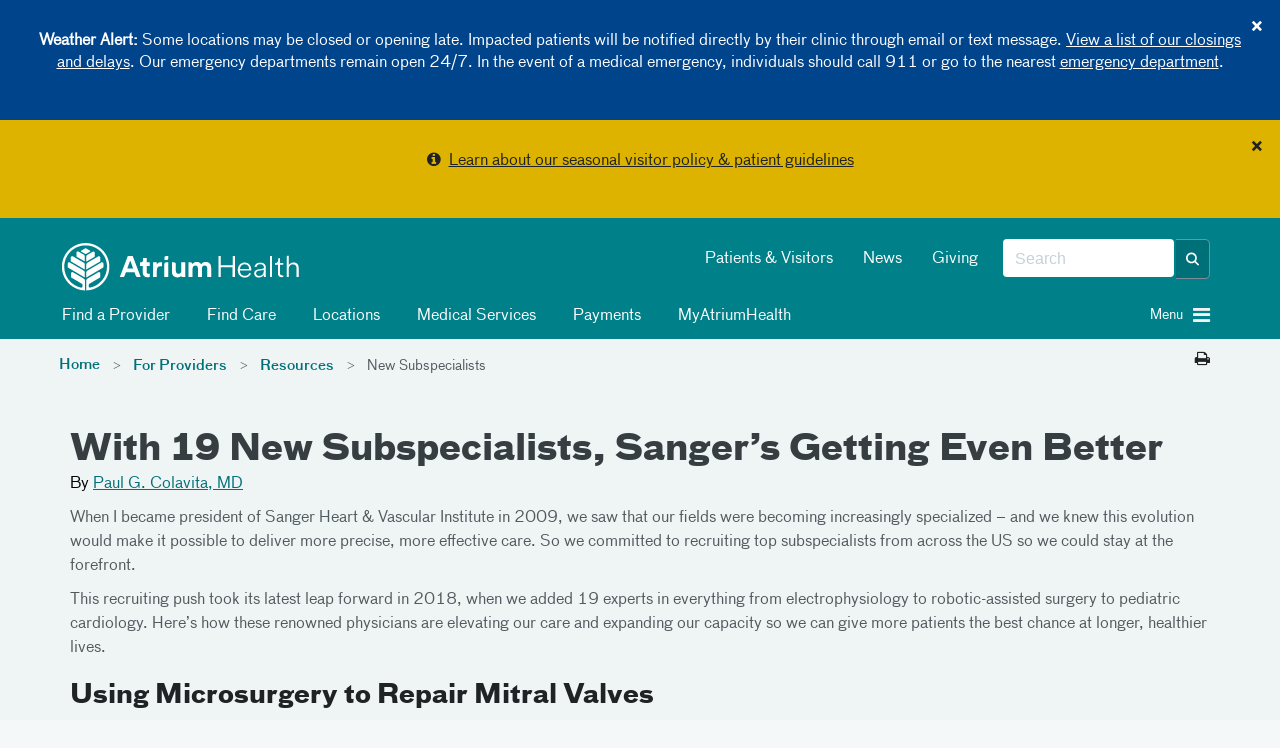

--- FILE ---
content_type: text/html; charset=utf-8
request_url: https://atriumhealth.org/for-providers/resources/sanger-heart/new-subspecialists
body_size: 64444
content:



<!DOCTYPE html>
<html xmlns="http://www.w3.org/1999/xhtml" lang="en">
<head>
    
    

    


<!-- {C9A05F40-DC16-488C-A2FB-B0ABC81BB46A} -->

<meta content="IE=edge" http-equiv="X-UA-Compatible" />
<meta name="viewport" content="width=device-width, initial-scale=1.0, maximum-scale=2.0" />

<!-- Need to preload the following to improve performance of loading the page -->
<link rel="preload" href="/assets/includes/atriumhealth/fonts/374eae_1_0.woff2" as="font" type="font/woff2" crossorigin="anonymous" />
<link rel="preload" href="/assets/includes/atriumhealth/fonts/374eae_6_0.woff2" as="font" type="font/woff2" crossorigin="anonymous" />
<link rel="preload" href="/assets/includes/atriumhealth/fonts/374eae_7_0.woff2" as="font" type="font/woff2" crossorigin="anonymous" />
<link rel="SHORTCUT ICON" type="image/x-icon" href="/favicon.png" />


<!-- SEO Meta tags... -->
            <title>
                New Provider | Atrium Health
            </title>
            <meta charset="UTF-8">
            <meta name="description" content="" />
            <meta name="author" content="" />
            <!-- Open Graph -->
            <meta property="og:title" content="With 19 New Subspecialists, Sanger’s Getting Even Better" />
            <meta property="og:description" content="" />
                <meta property="og:site_name" content="Atrium Health" />
            <meta property="og:url" content="https://atriumhealth.org/for-providers/resources/sanger-heart/new-subspecialists" />
            <meta property="og:image" content="" />
            <meta property="og:image:type" content="image/jpeg" />
            <meta property="og:image:width" content="1200" />
            <meta property="og:image:height" content="627" />
            <meta property="og:type" content="Article" />
            <!-- Twitter Card Data -->
            <meta name="twitter:card" content="summary_large_image">
            <meta name="twitter:title" content="With 19 New Subspecialists, Sanger’s Getting Even Better">
            <meta name="twitter:description" content="">
            <meta name="twitter:url" content="https://atriumhealth.org/for-providers/resources/sanger-heart/new-subspecialists" />
                <meta name="twitter:site" content="@AtriumHealth" />
                <meta name="twitter:creator" content="@AtriumHealth" />
            <meta name="twitter:image" content="">
            <meta property="fb:page_id" content="137219337071" />
            <meta property="twitter:account_id" content="217125123" />


<link href="https://cdn.atriumhealth.org/bundles/atriumhealth/css/head?v=N0O5lSrJ68-lZNGZvXjlMCthM2BLQSzBB7K_lmTUuLA1" rel="stylesheet" />



<link rel="stylesheet" href="https://cdn.atriumhealth.org/Assets/includes/shared/swiper-8.4.4/css/swiper.min.css" />

    <link rel="stylesheet" href="https://cdn.atriumhealth.org/Assets/includes/AtriumHealth/css/main.css?v=639035294055655837" />



<script src="https://code.jquery.com/jquery-3.7.1.min.js" integrity="sha384-1H217gwSVyLSIfaLxHbE7dRb3v4mYCKbpQvzx0cegeju1MVsGrX5xXxAvs/HgeFs" crossorigin="anonymous"></script>

<script>
    dataLayer = [];
</script>

<!-- CSS -->


<!-- app insights script added by RP -->
<script type="text/javascript">  var appInsights=window.appInsights||function(a){    function b(a){c[a]=function(){var b=arguments;c.queue.push(function(){c[a].apply(c,b)})}}var c={config:a},d=document,e=window;setTimeout(function(){var b=d.createElement("script");b.src=a.url||"https://az416426.vo.msecnd.net/scripts/a/ai.0.js",d.getElementsByTagName("script")[0].parentNode.appendChild(b)});try{c.cookie=d.cookie}catch(a){}c.queue=[];for(var f=["Event","Exception","Metric","PageView","Trace","Dependency"];f.length;)b("track"+f.pop());if(b("setAuthenticatedUserContext"),b("clearAuthenticatedUserContext"),b("startTrackEvent"),b("stopTrackEvent"),b("startTrackPage"),b("stopTrackPage"),b("flush"),!a.disableExceptionTracking){f="onerror",b("_"+f);var g=e[f];e[f]=function(a,b,d,e,h){var i=g&&g(a,b,d,e,h);return!0!==i&&c["_"+f](a,b,d,e,h),i}}return c    }({        instrumentationKey:"e7ad7762-65f8-4f9f-90b2-7c9be133991b"    });      window.appInsights=appInsights,appInsights.queue&&0===appInsights.queue.length&&appInsights.trackPageView();</script>


<link rel="stylesheet" href="https://stackpath.bootstrapcdn.com/font-awesome/4.7.0/css/font-awesome.min.css">

<style>
    .top-alert-msg {
        border: 0px solid !Important;
        text-align: center;
        margin-bottom: 0 !important;
        background: #9b3022 !important;
    }
    
    .top-alert-msg p {
        color: #FFFFFF !important;
        font-size: 14px;
        font-weight: bold;
    }
    
    .top-alert-msg a {
        color: #FFFFFF !important;
        text-decoration: underline !important;
    }
    
    .bottom-alert-msg {
        border: 0px solid !Important;
        text-align: center;
        margin-bottom: 0 !important;
        background: #006d87 !important;
    }
</style>

        <!-- START COVEO UI RESOURCES ONLY-->
 <!-- COVEO-FOR-SITECORE-5 UI RESOURCES-->
<link rel="stylesheet" href="https://static.cloud.coveo.com/searchui/v2.10116/0/css/CoveoFullSearch.min.css" integrity="sha512-NUKqyS106a5SdM4EgYzly2S0Nk4vgX5RuG6kUkGcdVaGaB/h42vEPLDFp8D+HWszl2AC+syZNzfYIUmjd+36YQ==" crossorigin="anonymous"/>
<link rel="stylesheet" href="https://static.cloud.coveo.com/coveoforsitecore/ui/v0.45.4/css/CoveoForSitecore.css" />
<script class="coveo-script" src="https://static.cloud.coveo.com/searchui/v2.10116/0/js/CoveoJsSearch.Lazy.min.js" integrity="sha512-jNK8RAtY5S20e4d2lIYuli6Nj06fAKepPPBosKX4maFnotlCNQfeF2rRtxOKGcFRtnKQdLJ763s7Ii4EN+X4DA==" crossorigin="anonymous"></script>
<script class="coveo-for-sitecore-script" type="text/javascript" src='https://static.cloud.coveo.com/coveoforsitecore/ui/v0.45.4/js/CoveoForSitecore.Lazy.min.js'></script>
<script type="text/javascript" src="https://static.cloud.coveo.com/searchui/v2.10116/js/cultures/en.js"></script>

        <!-- END COVEO UI RESOURCES ONLY-->


<script src="https://use.fortawesome.com/4fab3c45.js" async></script>

<style>
    .visually-hidden {
        position: absolute !important;
        overflow: hidden;
        clip: rect(1px, 1px, 1px, 1px);
        width: 1px;
        height: 1px;
        white-space: nowrap;
        margin: -1px;
    }

    .visible-when-focused:focus {
        clip: auto;
        overflow: visible;
        width: auto;
        height: auto;
        margin: auto;
        color: #fff;
        left: 10px;
        top: 10px;
    }

    .bypass-block-link {
        position: absolute;
        text-decoration: none;
        padding: 0.2em;
        z-index: 10;
    }

    .bypass-block-target:focus {
        outline: none;
    }

        .bypass-block-target:focus:target, [tabindex="0"]:focus, [tabindex="1"]:focus, a:focus, button:focus, input:focus {
            outline: solid 2px #fff;
        }
</style>


    
    


</head>
<body>
    <a class="visually-hidden visible-when-focused bypass-block-link" href="#mainContent">Skip Navigation</a>


<input id="alerttype" name="alerttype" type="hidden" value="True" />                    <div id="alertMessage" class="alert alert-blue alert-dismissible text-center">
                            <button class="close" id="dismissbycookie" data-dismiss="alert" type="button">&times;</button>
                        <p><strong>Weather Alert:</strong> Some locations may be closed or opening late. Impacted patients will be notified directly by their clinic through email or text message. <a href="https://atriumhealth.org/closings-information">View a list of our closings and delays</a>. Our emergency departments remain open 24/7. In the event of a medical emergency, individuals should call 911 or go to the nearest <a href="https://atriumhealth.org/locations/emergency-departments">emergency department</a>.</p>
                    </div>
                    <div id="alertMessage" class="alert alert-yellow alert-dismissible text-center">
                            <button class="close" id="dismissbycookie" data-dismiss="alert" type="button">&times;</button>
                        <p><i class="fa fa-info-circle" aria-hidden="true"></i>&nbsp;&nbsp;<a href="/for-patients-visitors/visitor-restrictions">Learn about our seasonal visitor policy & patient guidelines</a></p>
                    </div>


    <input id="canvas-trigger" type="checkbox" class="visually-hidden" aria-hidden="true">
    <label for="canvas-trigger" class="canvas-trigger-label" aria-label="Toggle menu" title="Toggle menu">
        <span class="sr-only">Toggle menu</span>
        <i class="icon-menu" aria-hidden="true"></i>
    </label>

    <div id="container-canvas-on" class="slideout-panel slideout-panel-right" style="border-right: none !important;">
        
        <!-- BEGIN NOINDEX -->
        


<input type="hidden" id="dynamic-phone-number" value="Invalid" />


            <!-- added 1px for waypoints scroll. When we display alert on top of the header, and when
        user dismisses the alert, the header becomes the top most component and the hero image goes
        under the header. Adding 1px height here, so that user has the room to scroll and waypoints js will
        be able to handle fixed header positionining -->
    <div class="alert-1px-visibility" style="height:1px;background-color:#00818a"></div>
    <header class="sticky-wrapper" style="position:sticky;">
        <section id="header" class="section__header">

            <div class="container">
                <div class="row">
                    <div class="col-md-5 col-xs-8">
<a href="/" ><img src="https://cdn.atriumhealth.org/-/media/chs/images/logo/logo-atrium-white-svg.svg?rev=317f000e40a749f0b116caa25939a4fb&amp;h=65&amp;w=290&amp;la=en&amp;hash=FE8BAD51C8E31024C20938B4BF7A68EA" class="section__header-logo img-responsive" alt="atrium health home" /></a>                    </div>
                    <div class="col-md-7 hidden-xs col-xs-4">
                        <div class="pull-right">
                            <div class="form__header pull-right">

                                <!--googleoff: index-->
                                
                                <!-- BEGIN Global Search BOX -->



<script type="text/javascript">
    var endpointConfiguration = {
        siteName: "Atrium-Health",
        restEndpointUri: "/coveo/rest"
    };
    if (typeof (CoveoForSitecore) !== "undefined") {
        CoveoForSitecore.SearchEndpoint.configureSitecoreEndpoint(endpointConfiguration);
        CoveoForSitecore.version = "5.0.1368.1";
    }
</script>


<script>
    document.addEventListener("CoveoSearchEndpointInitialized", function () {
        var searchboxElement = document.getElementById("_fa17335f-078c-4163-be91-8a9a7c7241e9");
        searchboxElement.addEventListener("CoveoComponentInitialized", function () {
            CoveoForSitecore.initSearchboxIfStandalone(searchboxElement, "/search-atrium-health");
        });
    })
</script>


<div id="_fa17335f-078c-4163-be91-8a9a7c7241e9_container" class="top-search-box-global coveo-for-sitecore-search-box-container" data-prebind-maximum-age='currentMaximumAge' data-applied-prebind="true" >
    <div id="_fa17335f-078c-4163-be91-8a9a7c7241e9"
         class="CoveoSearchbox"
         data-enable-field-addon='true'
         data-enable-omnibox='true'
         data-enable-query-extension-addon='true'
         data-enable-query-suggest-addon='true'
         data-enable-simple-field-addon='false'
         data-prebind-maximum-age='currentMaximumAge'
         data-placeholder='Search'
         data-height='40'
         data-clear-filters-on-new-query='false'
         data-applied-prebind="true">


        <script type="text/javascript">
            document.addEventListener("CoveoSearchEndpointInitialized", function () {
                var componentId = "_fa17335f-078c-4163-be91-8a9a7c7241e9";
                var componentElement = document.getElementById(componentId);

                function showError(error) {
                    console.error(error);
                }

                function areCoveoResourcesIncluded() {
                    return typeof (Coveo) !== "undefined";
                }

                if (areCoveoResourcesIncluded()) {
                    var event = document.createEvent("CustomEvent");
                    event.initEvent("CoveoComponentInitialized", false, true);

                    setTimeout(function () {
                        componentElement.dispatchEvent(event);
                    }, 0);
                } else {
                    componentElement.classList.add("invalid");
                    showError("The Coveo Resources component must be included in this page.");
                }
            });
        </script>
        <div class="CoveoForSitecoreBindWithUserContext"></div>
        <div class="CoveoForSitecoreExpressions"></div>
        <div class="CoveoForSitecoreConfigureSearchHub" data-sc-search-hub="search atrium health"></div>
    </div>
    <!-- BEGIN OMNI BOX -->
    
    <!-- END OMNI BOX -->
</div>
<!-- END Global Search BOX -->



                                <!--googleon: index-->
                            </div>
                            <div class="pull-right nav-utility hidden-sm">
                                <!--googleoff: index-->
                                    <ul class="nav nav-pills">
                                            <li><a href="/for-patients-visitors" title="Patients &amp; Visitors" >Patients &amp; Visitors</a></li>
                                            <li><a href="/about-us/newsroom" title="News" >News</a></li>
                                            <li><a href="https://www.atriumhealthfoundation.org/" target="_blank" title="Giving" >Giving</a></li>
                                    </ul>
                                <!--googleon: index-->
                            </div>
                        </div>
                    </div>
                    <div class="col-sm-10 hidden-xs">
                            <div class="nav-modal">

                                <ul class="nav nav-pills">
                                                <li>
                                                    <a class="clickNavigationTracking" href="/find-a-doctor" target="" data-eventcategory="Navigation" data-event="topNavClick" data-linktext="Find a Provider" data-linkurl="/find-a-doctor">
                                                        <i class="fa "></i>
                                                        Find a Provider
                                                    </a>
                                                </li>
                                                <li>
                                                    <a class="clickNavigationTracking" href="/find-care" target="" data-eventcategory="Navigation" data-event="topNavClick" data-linktext="Find Care" data-linkurl="/find-care">
                                                        <i class="fa "></i>
                                                        Find Care
                                                    </a>
                                                </li>
                                                <li>
                                                    <a class="clickNavigationTracking" href="/locations" target="" data-eventcategory="Navigation" data-event="topNavClick" data-linktext="Locations" data-linkurl="/locations">
                                                        <i class="fa "></i>
                                                        Locations
                                                    </a>
                                                </li>
                                                <li>
                                                    <a class="clickNavigationTracking" href="/medical-services" target="" data-eventcategory="Navigation" data-event="topNavClick" data-linktext="Medical Services" data-linkurl="/medical-services">
                                                        <i class="fa "></i>
                                                        Medical Services
                                                    </a>
                                                </li>
                                                <li>
                                                    <a class="clickNavigationTracking" href="https://my.atriumhealth.org/MyAtriumHealth/Billing/GuestPay/PayAsGuest" target="_blank" data-eventcategory="Navigation" data-event="topNavClick" data-linktext="Payments" data-linkurl="https://my.atriumhealth.org/MyAtriumHealth/Billing/GuestPay/PayAsGuest">
                                                        <i class="fa "></i>
                                                        Payments
                                                    </a>
                                                </li>
                                                <li>
                                                    <a class="clickNavigationTracking" href="https://my.atriumhealth.org/MyAtriumHealth/Authentication/Login?" target="_blank" data-eventcategory="Navigation" data-event="topNavClick" data-linktext="MyAtriumHealth" data-linkurl="https://my.atriumhealth.org/MyAtriumHealth/Authentication/Login?">
                                                        <i class="fa "></i>
                                                        MyAtriumHealth
                                                    </a>
                                                </li>
                                </ul>
                            </div>
                    </div>
                    <div class="col-sm-2 col-xs-4">
                            <a id="canvas-trigger-toggle">
                                <i aria-hidden="true" class="canvas-trigger-toggle__button burger-menu -closed pull-right fa fa-bars"></i>
                                <i aria-hidden="true" class="canvas-trigger-toggle__button close-menu -open  fa fa-times"></i>
                                <span class="canvas-trigger-toggle__label pull-right">Menu&nbsp;</span>
                            </a>
                    </div>
                </div>
            </div>

        </section>
    </header>
<style>

    .remove-1px {
        display: none;
    }

    .add-1px {
        display: block;
    }

    @-moz-document url-prefix() {
        .remove-1px {
            display: block;
        }
    }

    .nav-pills i, #canvas-trigger-toggle i:before {
        color: #f2f2f2;
    }

    .nav li {
        font-weight: normal;
    }

    /*This will work for firefox*/

</style>

        <!-- END NOINDEX -->
        <div id="mainContent" class="bypass-block-target" tabindex="-1"></div>
        <div class="page-wrapper">
                <section class="section__breadcrumbs">
        <div class="section__breadcrumbs-container container breadcrumbs">
            <div class="row">
                <div class="col-xs-10">
                    <ol class="breadcrumb show-desktop">
                                <li class="breadcrumb-item">
                                    <a href="/">Home</a>
                                </li>
                                <li class="breadcrumb-item">
                                    <a href="/for-providers">For Providers</a>
                                </li>
                                <li class="breadcrumb-item">
                                    <a href="/for-providers/resources">Resources</a>
                                </li>
                                    <li class="breadcrumb-item active">
                                        New Subspecialists
                                    </li>
                    </ol>
                        <ol class="breadcrumb show-mobile">

                                    <li class="breadcrumb-item">
                                        > <a href="/for-providers/resources">Resources</a>
                                    </li>
                        </ol>
                </div>
                <div class="col-xs-2">
                        <a class="pull-right print-page" onclick="window.print();return false;" aria-label="Print this page" title="Print this page"><i class="fa fa-print"></i></a>
                </div>
            </div>
        </div>
    </section>
    <style>
        @media screen and (max-width: 480px) {
            .show-mobile {
                display: block !important;
            }

            .show-desktop {
                display: none !important;
            }
        }

        @media screen and (min-width: 481px) {
            .show-mobile {
                display: none !important;
            }

            .show-desktop {
                display: flex !important;
            }
        }
    </style>
<div class="container-content">
    <div class="container">
        <div class="row">
            <div class="col-md-12 column-content">
                
<div class="page-header">
            <h1 class="page-title">
                With 19 New Subspecialists, Sanger’s Getting Even Better
            </h1>


</div>

                <div class="row">
                    <div class="col-sm-12">
                        <!--FIRST SECTION-->
    <div class="introText ">
        <p><span style="color: black;">By <a href="/provider-profile/paul-colavita-1053546861" target="_blank" rel="noopener noreferrer">Paul G. Colavita, MD</a></span></p>
<p>When I became president of Sanger Heart &amp; Vascular Institute in 2009, we saw that our fields were becoming increasingly specialized &ndash; and we knew this evolution would make it possible to deliver more precise, more effective care. So we committed to recruiting top subspecialists from across the US so we could stay at the forefront. </p>
<p>This recruiting push took its latest leap forward in 2018, when we added 19 experts in everything from electrophysiology to robotic-assisted surgery to pediatric cardiology. Here&rsquo;s how these renowned physicians are elevating our care and expanding our capacity so we can give more patients the best chance at longer, healthier lives. </p>
<h2>Using Microsurgery to Repair Mitral Valves</h2>
<p>Dr. Raja Gopaldas is expanding our ability to perform minimally invasive microsurgeries to repair leaky mitral valves and other heart issues. Repaired valves can last far longer than artificial valves, and patients who undergo valve repairs are significantly less likely to need repeat procedures.</p>
<h2>Vascular Surgery: More Specialists, More Locations</h2>
<p>Patients who need vascular surgery deserve to see a surgeon quickly, at a convenient location. We&rsquo;ve added four renowned surgeons, including <a href="https://atriumhealth.org/provider-profile/lance-diehl-1013991579">Dr. Lance Diehl</a> and <a href="https://atriumhealth.org/provider-profile/wallace-tarry-1205804945">Dr. Wallace Tarry</a>, to offer leading-edge vascular surgery at our clinics in Pineville, Concord, Union County and beyond. </p>
<h2>More Minimally Invasive Procedures for Structural Heart Issues</h2>
<p>We were one of the region&rsquo;s first centers to build a team of specialists who can address structural heart issues like pulmonary stenosis and atrial septal defects. Now we&rsquo;re raising the bar by adding four world-class physicians to our structural heart program &ndash; including <a href="https://atriumhealth.org/provider-profile/jonathan-schwartz-1790927820">Dr. Jonathan Schwartz</a>, an expert in percutaneous valve replacement, and <a href="https://atriumhealth.org/provider-profile/noreen-kelly-1366737058">Dr. Noreen Kelly</a>, an expert on imaging in structural heart interventions. </p>
<h2>Electrophysiology: Adding Expertise and Reducing Wait Times</h2>
<p>Our electrophysiologists have been in such high demand that it could take weeks &ndash; or months &ndash; to get an appointment. Fortunately, we were able to hire <a href="https://atriumhealth.org/provider-profile/satish-misra-1669616967">Dr. Satish Misra</a> to increase our capacity, and now many patients can see an electrophysiologist within days. <a href="https://atriumhealth.org/provider-profile/manish-jain-1962611657">Dr. Manish Jain</a> also joined us to kick off a complex ablation program at our Concord location, helping patients with abnormal heartbeats get this specialized procedure closer to home.  </p>
<h2>Expanding Congestive Heart Failure Treatment</h2>
<p>More and more patients are coming to us in need of ventricular assist devices and heart transplants. We&rsquo;ve brought on two more heart failure experts &ndash; Dr. Nicole Cyrille-Superville and <a href="https://atriumhealth.org/provider-profile/rachel-garcia-1891016556">Dr. Rachel Garcia</a> &ndash; to keep our wait times short and help patients achieve healthy outcomes, whether they&rsquo;re in Charlotte or near our clinic in Greenville, SC.</p>
<h2>Adding Top Pediatric Cardiologists</h2>
<p>Our team works with Levine Children&rsquo;s Hospital to offer the region&rsquo;s most advanced pediatric heart care, and we&rsquo;ve added five specialists to make that care even better. For example,  Dr. Solange Benjamin-Thorpe came here to lead our pediatric CVICU. And Dr. Nancy Dobrolet is launching a neurodevelopmental clinic to help children overcome the learning disabilities and other issues that can go along with pediatric heart surgery.</p>
<h2>Advancing Robotic-Assisted Surgery for Lung Cancer</h2>
<p>We&rsquo;ve been seeing an increase in patients with lung cancer that&rsquo;s progressed too far to cure. So we expanded our screening programs and added another expert in robotic-assisted thoracic surgery, <a href="https://atriumhealth.org/provider-profile/michael-roach-1487697801">Dr. Michael Roach</a>. Now we can find lung cancer sooner and use minimally invasive, robotic-assisted lobectomies to remove cancerous lung tissue through small incisions.</p>
<h2>Tailored Care for Every Patient</h2>
<p>Our specialists have a wide array of backgrounds and expertise, and they collaborate to evaluate each patient and match them with the right treatments. We&rsquo;re eager to have you join this collaboration, and we&rsquo;ll work with you at every step to make sure your patient gets the best care. </p>
<p><strong>For more information, or to make a referral, call <a href="tel:+18779997484">877-999-7484.</a></strong></p>
<p>Learn more about our new providers: </p>
<ul>
    <li><a href="https://atriumhealth.org/provider-profile/rajiv-bartaula-1699903534">Rajiv Bartaula, MD</a> &ndash; Adult Cardiology</li>
    <li>Solange Benjamin-Thorpe, MD &ndash; Pediatric Critical Care Medicine</li>
    <li><a href="https://atriumhealth.org/provider-profile/randall-bryant-1760451868">Randall Bryant, MD</a> &ndash; Pediatric Electrophysiology</li>
    <li>Nicole Cyrille-Superville, MD &ndash; Heart Failure</li>
    <li><a href="https://atriumhealth.org/provider-profile/lance-diehl-1013991579">Lance Diehl, MD</a> &ndash; Vascular Surgery</li>
    <li><a href="https://atriumhealth.org/provider-profile/rachel-garcia-1891016556">Rachel Garcia, MD</a> &ndash; Heart Failure</li>
    <li><a href="https://atriumhealth.org/provider-profile/brian-heeke-1992022206">Brian Heeke, MD</a> &ndash; Adult Cardiology</li>
    <li><a href="https://atriumhealth.org/provider-profile/noreen-kelly-1366737058">Noreen Kelly, MD</a> &ndash; Adult Cardiology</li>
    <li><a href="https://atriumhealth.org/provider-profile/satish-misra-1669616967">Satish Misra, MD</a> &ndash; Electrophysiology</li>
    <li><a href="https://atriumhealth.org/provider-profile/aaron-prosnitz-1730409046">Aaron Prosnitz, MD</a> &ndash; Pediatric Cardiac Imaging</li>
    <li><a href="https://atriumhealth.org/provider-profile/michael-roach-1487697801">Michael Roach, MD</a> &ndash; Thoracic Surgery</li>
    <li><a href="https://atriumhealth.org/provider-profile/jonathan-schwartz-1790927820">Jonathan Schwartz, MD</a> &ndash; Adult Cardiology</li>
    <li><a href="https://atriumhealth.org/provider-profile/hector-crespo-soto-1750528758">Hector Crespo Soto, MD</a> &ndash; Vascular Surgery</li>
    <li><a href="https://atriumhealth.org/provider-profile/wallace-tarry-1205804945">Wallace Tarry, MD</a>&nbsp;&ndash; Vascular Surgery</li>
    <li><a href="https://atriumhealth.org/provider-profile/kiran-venkatesh-1508093915">Kiren Venkatesh, MD</a> &ndash; Adult Cardiology</li>
    <li><a href="https://atriumhealth.org/provider-profile/karl-welke-1285649780">Karl Welke, MD</a> &ndash; Pediatric Cardiac Surgery</li>
    <li><a href="https://atriumhealth.org/provider-profile/halim-yammine-1285929539">Halim Yammine, MD</a> &ndash; Vascular Surgery</li>
</ul>
    </div>

<style>
    .down-arrow:after {
        content: "\f078" !important;
    }
</style>

<script>

    $(".ah-simple.accordion-toggle").click(function () {
        $(".ah-simple.accordion-toggle").not(this).addClass("collpased").addClass("down-arrow");
        $(".ah-simple.accordion-toggle").not(this).attr("aria-expanded", "false");
        $(".ah-simple.accordion-toggle").not(this).parent().parent().siblings().removeClass("show");
        $(this).removeClass("down-arrow");
    });
</script>



                    </div>
                </div>
            </div>
        </div>
    </div>
</div>

        </div>
        <div id="MainPanel">
            <div id="coveo-center-column">
                
                
                
            </div>
        </div>
        <!-- BEGIN NOINDEX -->
        


    <div id="container-footer-static" class="footer__static">
        <div class="container">
            <div class="row">
                <div class="col-md-12">
                    <div class="row clearfix d-block" style="">
                             <div class="col-sm-4 float-left">
                                <h5 class="footer__static-headline">
                                    About Atrium Health
                                </h5>
                                                                <ul class="footer__static-ul">
                                        <li>
                                            <a href="/about-us" data-linktext="About Us" aria-label="About Us" data-linkurl="/about-us" data-event="mainFooterNavClick" title="About Us" class="clickNavigationTracking" data-eventcategory="Navigation" >About Us</a>
                                        </li>
                                        <li>
                                            <a href="https://www.advocatehealth.org/" data-linktext="Advocate Health" aria-label="Advocate Health" data-linkurl="https://www.advocatehealth.org/" data-event="mainFooterNavClick" title="Advocate Health" class="clickNavigationTracking" data-eventcategory="Navigation" >Advocate Health</a>
                                        </li>
                                        <li>
                                            <a href="/connect-with-us" data-linktext="Connect with us" aria-label="Connect with us" data-linkurl="/connect-with-us" data-event="mainFooterNavClick" title="Connect with us" class="clickNavigationTracking" data-eventcategory="Navigation" >Connect with us</a>
                                        </li>
                                        <li>
                                            <a href="/contact-us" data-linktext="Contact Us" aria-label="Contact Us" data-linkurl="/contact-us" data-event="mainFooterNavClick" title="Contact Us" class="clickNavigationTracking" data-eventcategory="Navigation" >Contact Us</a>
                                        </li>
                                        <li>
                                            <a href="/for-patients-visitors/online-privacy-policy" data-linktext="Online Privacy Practices" aria-label="Online Privacy Practices" data-linkurl="/for-patients-visitors/online-privacy-policy" data-event="mainFooterNavClick" title="Online Privacy Practices" class="clickNavigationTracking" data-eventcategory="Navigation" >Online Privacy Practices</a>
                                        </li>
                                        <li>
                                            <a href="/for-patients-visitors/privacy" data-linktext="Patient Privacy" aria-label="Patient Privacy" data-linkurl="/for-patients-visitors/privacy" data-event="mainFooterNavClick" title="Patient Privacy" class="clickNavigationTracking" data-eventcategory="Navigation" target="_blank" >Patient Privacy</a>
                                        </li>
                                        <li>
                                            <a href="/for-patients-visitors/financial-assistance" data-linktext="Financial Assistance and Standard Charges" aria-label="Financial Assistance and Standard Charges" data-linkurl="/for-patients-visitors/financial-assistance" data-event="mainFooterNavClick" title="Financial Assistance and Standard Charges" class="clickNavigationTracking" data-eventcategory="Navigation" >Financial Assistance and Standard Charges</a>
                                        </li>
                                        <li>
                                            <a href="/for-patients-visitors/financial-assistance/pricing" data-linktext="Price Transparency" aria-label="Price Transparency" data-linkurl="/for-patients-visitors/financial-assistance/pricing" data-event="mainFooterNavClick" title="Price Transparency" class="clickNavigationTracking" data-eventcategory="Navigation" >Price Transparency</a>
                                        </li>
                                        <li>
                                            <a href="https://my.atriumhealth.org/myatriumhealth/GuestEstimates/AcceptDisclaimer?svcArea=WP-24PMiiFPRSEFif319b0KumtQ-3D-3D-24RBhZ-2BD2t0TfHC5GO-2BiGyPf-2FmkzZvP0egaQT2zC0vymQ-3D&amp;isMultiSA=false" data-linktext="Get Estimate" aria-label="Get Estimate" data-linkurl="https://my.atriumhealth.org/myatriumhealth/GuestEstimates/AcceptDisclaimer?svcArea=WP-24PMiiFPRSEFif319b0KumtQ-3D-3D-24RBhZ-2BD2t0TfHC5GO-2BiGyPf-2FmkzZvP0egaQT2zC0vymQ-3D&isMultiSA=false" data-event="mainFooterNavClick" title="Get Estimate" class="clickNavigationTracking" data-eventcategory="Navigation" target="_blank" >Get Estimate</a>
                                        </li>
                                </ul>

                            </div>
                             <div class="col-sm-4 float-left">
                                <h5 class="footer__static-headline">
                                    Careers
                                </h5>
                                                                <ul class="footer__static-ul">
                                        <li>
                                            <a href="https://careers.atriumhealth.org/" data-linktext="Join Atrium Health" aria-label="Join Atrium Health" data-linkurl="https://careers.atriumhealth.org/" data-event="mainFooterNavClick" title="Join Atrium Health" class="clickNavigationTracking" data-eventcategory="Navigation" target="new tab" >Join Atrium Health</a>
                                        </li>
                                        <li>
                                            <a href="https://careers.atriumhealth.org/search/jobs?ns_category=physicians-apps&amp;cfm3[]=Physicians&amp;cfm3[]=Anesthesia%20Services%20(CRNAs)&amp;cfm3[]=Mid%20Level%20Providers%20PA%2FMidwife&amp;cfm3[]=Advanced%20Practice%20Practitioner&amp;cfm3[]=Advanced%20Practice%20Provider" data-linktext="Physician & APP Careers" aria-label="Physician and APP Careers" data-linkurl="https://careers.atriumhealth.org/search/jobs?ns_category=physicians-apps&cfm3[]=Physicians&cfm3[]=Anesthesia%20Services%20(CRNAs)&cfm3[]=Mid%20Level%20Providers%20PA%2FMidwife&cfm3[]=Advanced%20Practice%20Practitioner&cfm3[]=Advanced%20Practice%20Provider" data-event="mainFooterNavClick" title="Physician and APP Careers" class="clickNavigationTracking" data-eventcategory="Navigation" target="_blank" >Physician &amp; APP Careers</a>
                                        </li>
                                </ul>

                            </div>
                             <div class="col-sm-4 float-left">
                                <h5 class="footer__static-headline">
                                    For Employees
                                </h5>
                                                                <ul class="footer__static-ul">
                                        <li>
                                            <a href="/atrium-health-connect" data-linktext="Atrium Health Connect" aria-label="Atrium Health Connect" data-linkurl="/atrium-health-connect" data-event="mainFooterNavClick" title="Atrium Health Connect" class="clickNavigationTracking" data-eventcategory="Navigation" >Atrium Health Connect</a>
                                        </li>
                                        <li>
                                            <a href="/medical-services/prevention-wellness/behavioral-health/eap/for-employees" data-linktext="Employee Assistance Program" aria-label="Employee Assistance Program" data-linkurl="/medical-services/prevention-wellness/behavioral-health/eap/for-employees" data-event="mainFooterNavClick" title="Employee Assistance Program" class="clickNavigationTracking" data-eventcategory="Navigation" >Employee Assistance Program</a>
                                        </li>
                                        <li>
                                            <a href="https://teammates.atriumhealth.org/human-resources/livewell-care" data-linktext="LiveWELL Care" aria-label="LiveWELL Care" data-linkurl="https://teammates.atriumhealth.org/human-resources/livewell-care" data-event="mainFooterNavClick" title="LiveWELL Care" class="clickNavigationTracking" data-eventcategory="Navigation" >LiveWELL Care</a>
                                        </li>
                                        <li>
                                            <a href="https://webchartnow.com/wakehealth/webchart.cgi?f=layout&amp;name=Home&amp;svar_cobrand_patid=170543&amp;cobrand_patid=170543&amp;pat_id=196347&amp;module=Patient+Portal" data-linktext="Teammate Health Portal" aria-label="Teammate Health Portal" data-linkurl="https://webchartnow.com/wakehealth/webchart.cgi?f=layout&name=Home&svar_cobrand_patid=170543&cobrand_patid=170543&pat_id=196347&module=Patient+Portal" data-event="mainFooterNavClick" title="Teammate Health Portal" class="clickNavigationTracking" data-eventcategory="Navigation" target="_blank" >Teammate Health Portal</a>
                                        </li>
                                </ul>

                            </div>
                             <div class="col-sm-4 float-left">
                                <h5 class="footer__static-headline">
                                    For Providers
                                </h5>
                                                                <ul class="footer__static-ul">
                                        <li>
                                            <a href="/for-providers" data-linktext="For Providers" aria-label="For Providers" data-linkurl="/for-providers" data-event="mainFooterNavClick" title="For Providers" class="clickNavigationTracking" data-eventcategory="Navigation" >For Providers</a>
                                        </li>
                                </ul>

                            </div>
                             <div class="col-sm-4 float-left">
                                <h5 class="footer__static-headline">
                                    For Employers
                                </h5>
                                                                <ul class="footer__static-ul">
                                        <li>
                                            <a href="/medical-services/prevention-wellness/employer-solutions" data-linktext="Advocate Health Solutions" aria-label="Advocate Health Solutions" data-linkurl="/medical-services/prevention-wellness/employer-solutions" data-event="mainFooterNavClick" title="Advocate Health Solutions" class="clickNavigationTracking" data-eventcategory="Navigation" >Advocate Health Solutions</a>
                                        </li>
                                        <li>
                                            <a href="/medical-services/prevention-wellness/behavioral-health/eap" data-linktext="Employee Assistance Program Services" aria-label="Employee Assistance Program Services" data-linkurl="/medical-services/prevention-wellness/behavioral-health/eap" data-event="mainFooterNavClick" title="Employee Assistance Program Services" class="clickNavigationTracking" data-eventcategory="Navigation" >Employee Assistance Program Services</a>
                                        </li>
                                </ul>

                            </div>
                    </div>
                </div>
            </div>
        </div>
    </div>

    <footer id="container-copyright-static" class="footer__utility">
        <div class="container">
            <div class="row">
                <div class="col-md-12">
                    <div class="row">
                        <div class="col-sm-4">


            <ul class="social-media">
                                    <li>
<a href="https://www.youtube.com/channel/UCiD9YK-eV9n0SWR7seZP_DQ?reload=9" data-linktext="fa-youtube" aria-label="Youtube" data-linkurl="https://www.youtube.com/channel/UCiD9YK-eV9n0SWR7seZP_DQ?reload=9" data-event="secondaryFooterNavClick" title="Youtube" class="clickNavigationTracking" data-eventcategory="Navigation" target="new tab" >                            <i class="fa fa-youtube"></i>
</a>                    </li>
                    <li>
<a href="https://twitter.com/AtriumHealth" data-linktext="fort fort-x-twitter" aria-label="Twitter" data-linkurl="https://twitter.com/AtriumHealth" data-event="secondaryFooterNavClick" title="Twitter" class="clickNavigationTracking" data-eventcategory="Navigation" target="new tab" >                            <i class="fa fort fort-x-twitter"></i>
</a>                    </li>
                    <li>
<a href="https://www.facebook.com/AtriumHealthUS/" data-linktext="fa-facebook" aria-label="Facebook" data-linkurl="https://www.facebook.com/AtriumHealthUS/" data-event="secondaryFooterNavClick" title="Facebook" class="clickNavigationTracking" data-eventcategory="Navigation" target="new tab" >                            <i class="fa fa-facebook"></i>
</a>                    </li>
                    <li>
<a href="https://www.instagram.com/atriumhealth/" data-linktext="fa-instagram" aria-label="Instagram" data-linkurl="https://www.instagram.com/atriumhealth/" data-event="secondaryFooterNavClick" title="Instagram" class="clickNavigationTracking" data-eventcategory="Navigation" target="new tab" >                            <i class="fa fa-instagram"></i>
</a>                    </li>
                    <li>
<a href="https://www.linkedin.com/company/atrium-health-us/" data-linktext="fa-linkedin" aria-label="Linked In" data-linkurl="https://www.linkedin.com/company/atrium-health-us/" data-event="secondaryFooterNavClick" title="Linked In" class="clickNavigationTracking" data-eventcategory="Navigation" target="new tab" >                            <i class="fa fa-linkedin"></i>
</a>                    </li>
                    <li>
<a href="/contact-us" data-linktext="fa-envelope" aria-label="Email" data-linkurl="/contact-us" data-event="secondaryFooterNavClick" title="Email" class="clickNavigationTracking" data-eventcategory="Navigation" target="new tab|Custom" >                            <i class="fa fa-envelope"></i>
</a>                    </li>
            </ul>
                                    © <script type="text/javascript">   document.write(new Date().getFullYear()); </script> Atrium Health® 800-821-1535                                </div>

                        <div class="col-sm-8 copyright-custom">
<a href="/for-patients-visitors/non-discrimination-accessibility-notice" data-linktext="Non-Discrimination and Accessibility Notice" aria-label="Non-Discrimination and Accessibility Notice" data-linkurl="/for-patients-visitors/non-discrimination-accessibility-notice" data-event="secondaryFooterNavClick" title="Non-Discrimination and Accessibility Notice" class="clickNavigationTracking" data-eventcategory="Navigation" >Non-Discrimination and Accessibility Notice</a><a href="/for-patients-visitors/privacy" data-linktext="Patient Privacy" aria-label="Patient Privacy" data-linkurl="/for-patients-visitors/privacy" data-event="secondaryFooterNavClick" title="Patient Privacy" class="clickNavigationTracking" data-eventcategory="Navigation" >Patient Privacy</a><a href="/for-patients-visitors/online-privacy-policy" data-linktext="Online Privacy Practices" aria-label="Online Privacy Practices" data-linkurl="/for-patients-visitors/online-privacy-policy" data-event="secondaryFooterNavClick" title="Online Privacy Practices" class="clickNavigationTracking" data-eventcategory="Navigation" >Online Privacy Practices</a><a href="/for-patients-visitors/privacy/terms-of-use" data-linktext="Terms and Conditions" aria-label="Terms and Conditions" data-linkurl="/for-patients-visitors/privacy/terms-of-use" data-event="secondaryFooterNavClick" title="Terms and Conditions" class="clickNavigationTracking" data-eventcategory="Navigation" >Terms and Conditions</a><a href="/site-map" data-linktext="Site Map" aria-label="Site Map" data-linkurl="/site-map" data-event="secondaryFooterNavClick" title="Site Map" class="clickNavigationTracking" data-eventcategory="Navigation" >Site Map</a>                        </div>
                        </div>
                                            </div>
            </div>
        </div>
    </footer>
    <div class="visible-xs" id="container-footer-mobile">
        <div class="container">
            <div class="row">
                        <ul class="nav nav-pills">
                                <li><a href="/medical-services/get-care-now" class="nav-link" >Get Care Now</a></li>
                                <li><a href="https://my.atriumhealth.org/MyChart/Authentication/Login" class="nav-link" >MyAtriumHealth</a></li>
                                <li><a href="/search-atrium-health" class="nav-link" >Search</a></li>
                        </ul>

            </div>
        </div>
    </div>

        <!-- END NOINDEX -->
    </div>
    <script id="ffaq"></script>

    <!-- BEGIN NOINDEX -->

    

    <div id="container-canvas-off" class="slideout-menu slideout-menu-right">
        <div class="">
            <div class="panel panel-close">
                <div class="panel-heading">
                    <div class="pull-right">
                        Close <i class="fa fa-close"></i>
                    </div>
                </div>
            </div>
            <nav id="menu" role="navigation" aria-label="primary" tabindex="0">
                <input id="main-nav-check" type="checkbox">
                <label for="main-nav-check" class="toggle" onclick="" title="Close">x</label>
                <ul role="menubar" aria-label="Menu">
                                <li role="none" class="sub-heading">Menu</li>
                                            <li>
                                                <a class="clickNavigationTracking" role="menuitem" href="/search-atrium-health" data-eventcategory="Navigation" data-event="menuNavClick" data-linktext="Search" data-linkurl="/search-atrium-health" aria-label="Search">
                                                    Search
                                                </a>

                                            </li>
                                            <li>
                                                <a class="clickNavigationTracking" role="menuitem" href="/find-a-doctor" data-eventcategory="Navigation" data-event="menuNavClick" data-linktext="Find a Provider" data-linkurl="/find-a-doctor" aria-label="Find a Provider">
                                                    Find a Provider
                                                </a>

                                            </li>
                                            <li>
                                                <a class="clickNavigationTracking" role="menuitem" href="/locations" data-eventcategory="Navigation" data-event="menuNavClick" data-linktext="Find a Location" data-linkurl="/locations" aria-label="Find a Location">
                                                    Find a Location
                                                </a>

                                            </li>
                                            <li>
                                                <a class="clickNavigationTracking" role="menuitem" href="/make-an-appointment" data-eventcategory="Navigation" data-event="menuNavClick" data-linktext="Make an Appointment" data-linkurl="/make-an-appointment" aria-label="Make an Appointment">
                                                    Make an Appointment
                                                </a>

                                            </li>
                                            <li>
                                                <a class="clickNavigationTracking" role="menuitem" href="/find-care" data-eventcategory="Navigation" data-event="menuNavClick" data-linktext="Find Care" data-linkurl="/find-care" aria-label="Find Care">
                                                    Find Care
                                                </a>

                                            </li>
                                            <li>
                                                <a class="clickNavigationTracking" role="menuitem" href="https://my.atriumhealth.org/MyAtriumHealth/Billing/GuestPay/PayAsGuest" data-eventcategory="Navigation" data-event="menuNavClick" data-linktext="Make a Payment" data-linkurl="https://my.atriumhealth.org/MyAtriumHealth/Billing/GuestPay/PayAsGuest" aria-label="Make a Payment">
                                                    Make a Payment
                                                </a>

                                            </li>
                                            <li>
                                                <a class="clickNavigationTracking" role="menuitem" href="/events" data-eventcategory="Navigation" data-event="menuNavClick" data-linktext="Classes and Events" data-linkurl="/events" aria-label="Classes and Events">
                                                    Classes and Events
                                                </a>

                                            </li>
                                            <li>
                                                <a class="clickNavigationTracking" role="menuitem" href="/about-us/newsroom" data-eventcategory="Navigation" data-event="menuNavClick" data-linktext="News" data-linkurl="/about-us/newsroom" aria-label="News">
                                                    News
                                                </a>

                                            </li>
                                            <li>
                                                <a class="clickNavigationTracking" role="menuitem" href="https://www.atriumhealthfoundation.org/get-involved/donate/" data-eventcategory="Navigation" data-event="menuNavClick" data-linktext="Make a Donation" data-linkurl="https://www.atriumhealthfoundation.org/get-involved/donate/" aria-label="Make a Donation">
                                                    Make a Donation
                                                </a>

                                            </li>
                                            <li>
                                                <a class="clickNavigationTracking" role="menuitem" href="https://my.atriumhealth.org/myatriumhealth/Authentication/Login?" data-eventcategory="Navigation" data-event="menuNavClick" data-linktext="MyAtriumHealth Login" data-linkurl="https://my.atriumhealth.org/myatriumhealth/Authentication/Login?" aria-label="MyAtriumHealth Login">
                                                    MyAtriumHealth Login
                                                </a>

                                            </li>
                                            <li>
                                                <a class="clickNavigationTracking" role="menuitem" href="/medical-services" data-eventcategory="Navigation" data-event="menuNavClick" data-linktext="Medical Services" data-linkurl="/medical-services" aria-label="Medical Services">
                                                    Medical Services
                                                </a>

                                            </li>
                                            <li>
                                                <a class="clickNavigationTracking" role="menuitem" href="/for-patients-visitors" data-eventcategory="Navigation" data-event="menuNavClick" data-linktext="Patients &amp; Visitors" data-linkurl="/for-patients-visitors" aria-label="Patients &amp; Visitors">
                                                    Patients &amp; Visitors
                                                </a>

                                            </li>
                                            <li>
                                                <a class="clickNavigationTracking" role="menuitem" href="/for-providers" data-eventcategory="Navigation" data-event="menuNavClick" data-linktext="For Providers" data-linkurl="/for-providers" aria-label="For Providers">
                                                    For Providers
                                                </a>

                                            </li>
                                            <li>
                                                <a class="clickNavigationTracking" role="menuitem" href="/atrium-health-connect" data-eventcategory="Navigation" data-event="menuNavClick" data-linktext="For Employees" data-linkurl="/atrium-health-connect" aria-label="For Employees">
                                                    For Employees
                                                </a>

                                            </li>
                                            <li>
                                                <a class="clickNavigationTracking" role="menuitem" href="/education" data-eventcategory="Navigation" data-event="menuNavClick" data-linktext="Medical Education" data-linkurl="/education" aria-label="Medical Education">
                                                    Medical Education
                                                </a>

                                            </li>
                                            <li>
                                                <a class="clickNavigationTracking" role="menuitem" href="/research" data-eventcategory="Navigation" data-event="menuNavClick" data-linktext="Research" data-linkurl="/research" aria-label="Research">
                                                    Research
                                                </a>

                                            </li>
                                            <li>
                                                <a class="clickNavigationTracking" role="menuitem" href="https://careers.atriumhealth.org/" data-eventcategory="Navigation" data-event="menuNavClick" data-linktext="Careers" data-linkurl="https://careers.atriumhealth.org/" aria-label="Careers">
                                                    Careers
                                                </a>

                                            </li>
                                            <li>
                                                <a class="clickNavigationTracking" role="menuitem" href="/about-us" data-eventcategory="Navigation" data-event="menuNavClick" data-linktext="About Atrium Health" data-linkurl="/about-us" aria-label="About Atrium Health">
                                                    About Atrium Health
                                                </a>

                                            </li>
                                            <li role="none" class="static-include">
                                                <ul role="menubar" class="social-media" aria-label="Social Media Links">
                                                        <li role="none"><a class="clickNavigationTracking" role="menuitem" href="https://www.youtube.com/channel/UCiD9YK-eV9n0SWR7seZP_DQ?reload=9" target="_blank" rel="noopener" data-event="menuNavClick" data-linktext="" data-linkurl="https://www.youtube.com/channel/UCiD9YK-eV9n0SWR7seZP_DQ?reload=9" aria_label="Youtube" title="Youtube"><i class="fa fa-youtube">&nbsp;</i> </a></li>
                                                        <li role="none"><a class="clickNavigationTracking" role="menuitem" href="https://twitter.com/AtriumHealth" target="_blank" rel="noopener" data-event="menuNavClick" data-linktext="Twitter" data-linkurl="https://twitter.com/AtriumHealth" aria_label="Twitter" title="Twitter"><i class="fa fa-twitter">&nbsp;</i> </a></li>
                                                        <li role="none"><a class="clickNavigationTracking" role="menuitem" href="https://www.facebook.com/AtriumHealthUS/" target="_blank" rel="noopener" data-event="menuNavClick" data-linktext="Facebook" data-linkurl="https://www.facebook.com/AtriumHealthUS/" aria_label="Facebook" title="Facebook"><i class="fa fa-facebook">&nbsp;</i> </a></li>
                                                        <li role="none"><a class="clickNavigationTracking" role="menuitem" href="https://www.instagram.com/atriumhealth/" target="_blank" rel="noopener" data-event="menuNavClick" data-linktext="You tube" data-linkurl="https://www.instagram.com/atriumhealth/" aria_label="Instagram" title="Instagram"><i class="fa fa-instagram">&nbsp;</i> </a></li>
                                                        <li role="none"><a class="clickNavigationTracking" role="menuitem" href="https://www.linkedin.com/company/atrium-health-us/" target="_blank" rel="noopener" data-event="menuNavClick" data-linktext="Linked In" data-linkurl="https://www.linkedin.com/company/atrium-health-us/" aria_label="Linked In" title="Linked In"><i class="fa fa fa-linkedin">&nbsp;</i> </a></li>
                                                        <li role="none"><a class="clickNavigationTracking" role="menuitem" href="" target="_blank" rel="noopener" data-event="menuNavClick" data-linktext="Email" data-linkurl="" aria_label="Email" title="Email"><i class="fa fa-envelope">&nbsp;</i> </a></li>
                                                        <li role="none"><a class="clickNavigationTracking" role="menuitem" href="" target="_blank" rel="noopener" data-event="menuNavClick" data-linktext="" data-linkurl="" aria_label="Contact" title="Contact"><i class="fa fa-phone">&nbsp;</i> </a></li>
                                                </ul>
                                            </li>


                </ul>

            </nav>
        </div>
    </div>

    <!-- END NOINDEX -->
    
<div class="BTTButton"><a href="#top" id="BTTButton"></a></div>
<style>
    #BTTButton {
        display: inline-block;
        background-color: #fff;
        width: 60px;
        height: 60px;
        text-align: center;
        border-radius: 8px;
        position: fixed;
        bottom: 60px;
        left: calc(10vw - 25px);
        transition: background-color .3s,opacity .5s,visibility .5s;
        transition: color .3s,opacity .5s,visibility .5s;
        opacity: 0;
        visibility: hidden;
        z-index: 1000;
        padding: 5px;
        border: 2px solid #00818a;
        line-height: 14px;
        font-size: 12px;
        font-weight: 700;
        box-shadow: 0 0 8px 2px rgba(0,0,0,.1)
    }

        #BTTButton::before {
            content: "\f077";
            font-family: FontAwesome;
            font-weight: 400;
            font-style: normal;
            font-size: 1.6em;
            line-height: 0;
            color: #00818a
        }

        #BTTButton::after {
            content: "\A BACK TO TOP";
            font-size: .8em;
            line-height: .5em;
            color: #00818a
        }

        #BTTButton:hover::after, #BTTButton:hover::before {
            color: #fff
        }

        #BTTButton:hover {
            cursor: pointer;
            background-color: #00818a
        }

        #BTTButton:active {
            background-color: #00818a
        }

        #BTTButton.BTTButtonShow {
            opacity: 1;
            visibility: visible
        }

    .BTTButton a {
        text-decoration: none;
        color: #000;
        font-size: 14px
    }
</style>
<script>var BTTBtn=$('#BTTButton');$(window).scroll(function(){if($(window).scrollTop()>300){BTTBtn.addClass('BTTButtonShow')}else{BTTBtn.removeClass('BTTButtonShow')}});BTTBtn.on('click',function(e){e.preventDefault();$('html, body').animate({scrollTop:0},'300')})</script>
    <script src="https://cdnjs.cloudflare.com/ajax/libs/popper.js/1.14.7/umd/popper.min.js" integrity="sha384-UO2eT0CpHqdSJQ6hJty5KVphtPhzWj9WO1clHTMGa3JDZwrnQq4sF86dIHNDz0W1" crossorigin="anonymous"></script>
    <script src="https://stackpath.bootstrapcdn.com/bootstrap/4.3.1/js/bootstrap.min.js" integrity="sha384-JjSmVgyd0p3pXB1rRibZUAYoIIy6OrQ6VrjIEaFf/nJGzIxFDsf4x0xIM+B07jRM" crossorigin="anonymous"></script>


    <script src='https://cdn.atriumhealth.org/bundles/atriumhealth/js/body?v=BCRFNtUn1Y5wVUmomp9i7nWO0s-h2vyrakdUn0FO7eQ1'></script>


    <!-- ideally would like to move main.js to bundle but minification breaks.  Need to address at a later point -->
    
    <script type="text/javascript" src="https://cdn.atriumhealth.org/Assets/includes/AtriumHealth/scripts/main.js?v=639035294062982160"></script>


    

    <!-- ideally would like to move below scripts to bundle but minification breaks thess.  Need to address at a later point -->
    <script>
        function addADAAriaLabel(id, label) {
            console.log('Looking for ' + id);
            var field = document.getElementById(id);
            if (field != null) {
                console.log(id + ' found');
                field.setAttribute("aria-hidden", "true");
                field.setAttribute("aria-label", label);
                field.setAttribute("aria-readonly", "true");
            }
            else {
                console.log(id + ' not found');
            }
        }
    </script>

    <script>
        $(document).ready(function () {
            //if clicking with the mouse//
            document.body.addEventListener('mousedown', function () {
                //add a class to the body//
                document.body.classList.add('using-mouse');
            });
            //if using the keyboard//
            document.body.addEventListener('keydown', function () {
                //remove the class from the body//
                document.body.classList.remove('using-mouse');
            });
            // add aria-label attributes to captcha
            setTimeout(() => {
                console.log('Updating aria-labels');
                addADAAriaLabel("coveo-magicbox-suggestions", "site search");
                addADAAriaLabel("g-recaptcha-response", "captcha user validation");
            }, 2000);
        });
    </script>
</body>
</html>

--- FILE ---
content_type: image/svg+xml
request_url: https://cdn.atriumhealth.org/-/media/chs/images/logo/logo-atrium-white-svg.svg?rev=317f000e40a749f0b116caa25939a4fb&h=65&w=290&la=en&hash=FE8BAD51C8E31024C20938B4BF7A68EA
body_size: 1640
content:
<?xml version="1.0" encoding="utf-8"?>
<!-- Generator: Adobe Illustrator 22.0.1, SVG Export Plug-In . SVG Version: 6.00 Build 0)  -->
<svg version="1.1"
	 id="svg2" inkscape:version="0.48.5 r10040" sodipodi:docname="atrium-logo-teal.svg" xmlns:cc="http://creativecommons.org/ns#" xmlns:dc="http://purl.org/dc/elements/1.1/" xmlns:inkscape="http://www.inkscape.org/namespaces/inkscape" xmlns:rdf="http://www.w3.org/1999/02/22-rdf-syntax-ns#" xmlns:sodipodi="http://sodipodi.sourceforge.net/DTD/sodipodi-0.dtd" xmlns:svg="http://www.w3.org/2000/svg"
	 xmlns="http://www.w3.org/2000/svg" xmlns:xlink="http://www.w3.org/1999/xlink" x="0px" y="0px" viewBox="0 0 290 65"
	 style="enable-background:new 0 0 290 65;" xml:space="preserve">
<style type="text/css">
	.st0{fill:none;}
	.st1{fill:#FFFFFF;}
</style>
<rect x="-19.5" y="-23.5" class="st0" width="329.5" height="110"/>
<path id="path22" inkscape:connector-curvature="0" class="st1" d="M131.4,19.8v2.5c0,1.2-0.9,2.1-2.1,2.1h-2.5v-2.5
	c0-1.2,0.9-2.1,2.1-2.1H131.4z M154.9,44.2V27.1h2.3c1.1,0,2.1,0.9,2.1,2.1c0.9-1.7,3.1-2.6,5-2.6c2.3,0,4.2,1,5.1,2.8
	c1.4-2.1,3.2-2.8,5.4-2.8c3.2,0,6.2,1.9,6.2,6.5v11.1h-4.5V34c0-1.8-0.9-3.2-3-3.2c-2,0-3.2,1.5-3.2,3.4v10h-4.6V34
	c0-1.8-0.9-3.2-3-3.2c-2,0-3.2,1.5-3.2,3.4v10H154.9z M146.7,42.3c-0.9,1.6-2.9,2.3-4.7,2.3c-4.1,0-6.5-3-6.5-6.7V27.1h2.5
	c1.2,0,2.1,0.9,2.1,2.1V37c0,1.9,1,3.4,3.1,3.4c2,0,3.2-1.4,3.2-3.4v-9.9h4.6v14c0,1.3,0.1,2.5,0.2,3.1h-4.4
	C146.7,43.8,146.7,43,146.7,42.3 M126.7,44.2V29.2c0-1.2,0.9-2.1,2.1-2.1h2.5v17.1H126.7z M123.9,31.7c-0.5-0.1-1-0.1-1.4-0.1
	c-2.4,0-4.4,1.1-4.4,4.8v7.8h-4.6V27.1h4.5v2.5c1-2.3,3.4-2.7,4.9-2.7c0.4,0,0.7,0,1.1,0.1V31.7z M106.3,27.1h3.4v4.1h-3.4v7.1
	c0,1.5,0.7,2,2,2c0.6,0,1.2-0.1,1.4-0.1V44c-0.4,0.2-1.2,0.4-2.6,0.4c-3.3,0-5.4-2-5.4-5.3v-7.9h-3.1v-4.1h0.9
	c1.8,0,2.6-1.2,2.6-2.7V22h4.2L106.3,27.1z M83.8,34.2h6.8l-3.4-9.3L83.8,34.2z M92.2,38.6h-10l-1.5,4.2c-0.3,0.8-1.1,1.4-2,1.4
	h-3.6l9.4-24.6H90l9.4,24.6h-3.7c-0.9,0-1.7-0.6-2-1.4L92.2,38.6z M39.2,55.2v-2.1c0-0.5,0.2-0.9,0.6-1.1L52,44.8
	c0.3-0.2,0.5-0.5,0.5-0.8v-4c0-0.6-0.3-1.1-0.8-1.4c-0.2-0.1-0.5-0.2-0.7-0.2c-0.3,0-0.5,0.1-0.8,0.2L37.6,46
	c-0.8,0.5-1.3,1.4-1.3,2.3v11.4C51.1,59.3,63,47.1,63,32.2C63,17,50.7,4.7,35.5,4.7S8,17,8,32.2c0,14.9,11.9,27.1,26.7,27.5V48.3
	c0-1-0.5-1.8-1.3-2.3l-12.6-7.4c-0.2-0.1-0.5-0.2-0.8-0.2c-0.2,0-0.5,0.1-0.7,0.2c-0.5,0.3-0.8,0.8-0.8,1.4v4c0,0.3,0.2,0.7,0.5,0.8
	L31.2,52c0.4,0.2,0.6,0.7,0.6,1.1v2.1c0,0.8-0.8,1.4-1.6,1.3C19.1,54,10.7,44.1,10.7,32.2c0-13.7,11.1-24.8,24.8-24.8
	s24.8,11.1,24.8,24.8c0,11.9-8.4,21.8-19.5,24.2C39.9,56.6,39.2,56,39.2,55.2 M41,14.1c0-0.2-0.1-0.3-0.2-0.4L36,10.9
	c-0.2-0.1-0.3-0.1-0.5-0.1c-0.2,0-0.3,0-0.5,0.1l-4.8,2.8c-0.1,0.1-0.2,0.2-0.2,0.4c0,0.2,0.1,0.3,0.2,0.4l4.8,2.8
	c0.3,0.2,0.7,0.2,1,0l4.9-2.8C40.9,14.4,41,14.3,41,14.1 M36.3,39v5.7l19.3-11.4c0.3-0.2,0.5-0.5,0.5-0.8v-4c0-0.6-0.3-1-0.8-1.3
	C55.1,27,54.8,27,54.6,27c-0.3,0-0.5,0.1-0.8,0.2l-16.2,9.5C36.8,37.2,36.3,38.1,36.3,39 M36.3,20.6v5.7l9.3-5.4
	c0.3-0.2,0.5-0.5,0.5-0.8v-4c0-0.6-0.3-1-0.8-1.3c-0.2-0.1-0.5-0.2-0.8-0.2c-0.3,0-0.5,0.1-0.8,0.2l-6.1,3.6
	C36.8,18.7,36.3,19.6,36.3,20.6 M36.3,29.8v5.7L52,26.3c0.3-0.2,0.5-0.5,0.5-0.8v-4c0-0.6-0.3-1-0.8-1.3c-0.2-0.1-0.5-0.2-0.8-0.2
	c-0.3,0-0.5,0.1-0.8,0.2l-12.6,7.4C36.8,28,36.3,28.9,36.3,29.8 M33.3,36.7l-16.2-9.5C16.9,27,16.7,27,16.4,27
	c-0.3,0-0.5,0.1-0.8,0.2c-0.5,0.3-0.8,0.8-0.8,1.3v4c0,0.3,0.2,0.7,0.5,0.8l19.3,11.4V39C34.7,38.1,34.2,37.2,33.3,36.7 M33.3,18.2
	l-6.1-3.6c-0.2-0.1-0.5-0.2-0.8-0.2c-0.3,0-0.5,0.1-0.8,0.2c-0.5,0.3-0.8,0.8-0.8,1.3v4c0,0.3,0.2,0.7,0.5,0.8l9.3,5.4v-5.7
	C34.7,19.6,34.2,18.7,33.3,18.2 M33.3,27.5l-12.6-7.4c-0.2-0.1-0.5-0.2-0.8-0.2c-0.3,0-0.5,0.1-0.8,0.2c-0.5,0.3-0.8,0.8-0.8,1.3v4
	c0,0.3,0.2,0.7,0.5,0.8l15.7,9.3v-5.7C34.7,28.9,34.2,28,33.3,27.5 M275.6,29.4c-2.7,0-4.5,2-4.6,5.1v9.7h-2.4V20.6
	c0-0.6,0.5-1.1,1.1-1.1h1.3v10.7c0.4-0.3,1.7-2.9,5.8-2.9c3.6,0,5.7,2.4,5.7,6.3v10.5h-2.4v-9.9C280.2,31.1,278.5,29.4,275.6,29.4
	 M258.4,39.9v-10h-3.3v-2h0.4c2,0,3.2-1.2,3.2-3.2v-2.3h2.1v5.5h3.8v2h-3.8v9.5c0,1.9,1,2.9,2.9,2.9c0.2,0,0.5,0,0.8-0.1v1.9
	c-0.4,0.1-1,0.2-1.8,0.2C260,44.3,258.4,42.7,258.4,39.9 M250.3,19.6h1.3v24.6h-2.4V20.6C249.2,20.1,249.7,19.6,250.3,19.6
	 M236.4,42.9c-2.1,0-3.3-1.5-3.3-3c0-1.7,1.1-2.8,3-3.1l5.9-0.9v1.4C242,40.9,240,42.9,236.4,42.9 M242.1,41.6v1.2
	c0,0.4,0.1,1,0.1,1.4h2.3c-0.1-0.5-0.1-1.3-0.1-2.3v-8.7c0-3.7-2.4-5.8-6.7-5.8c-3.4,0-6,1.9-6.5,4.7l2.3,0.5
	c0.4-2.1,2.1-3.4,4.4-3.4c3.1,0,4.3,1.9,4.3,3.6c0,0.6-0.2,1.6-1.8,1.8l-4.7,0.7c-1.5,0.2-4.8,1.1-4.8,4.8c0,2.3,1.9,4.7,5.3,4.7
	C239.9,44.7,241.3,42.7,242.1,41.6 M214.5,34.2c0.2-2.4,2-4.9,5.2-4.9c3.1,0,5.2,1.9,5.3,4.9l0,0.5h-10.6L214.5,34.2z M225.3,39.4
	c-0.9,2.2-2.7,3.4-5.2,3.4c-3.3,0-5.7-2.4-5.7-5.8l0-0.5h13.1c0-0.2,0-0.4,0-0.6c0-5.4-2.9-8.6-7.8-8.6c-4.4,0-7.8,3.8-7.8,8.7
	c0,6,4.3,8.8,8.2,8.8c3.3,0,6-1.8,7.1-4.7C227.3,40.1,225.3,39.4,225.3,39.4z M205.9,44.2V32.8h-13.8v11.4h-2.5V19.6h1.5
	c0.6,0,1.1,0.5,1.1,1.1v9.9h13.8v-9.9c0-0.6,0.5-1.1,1.1-1.1h1.5v24.6C208.5,44.2,205.9,44.2,205.9,44.2z"/>
</svg>
